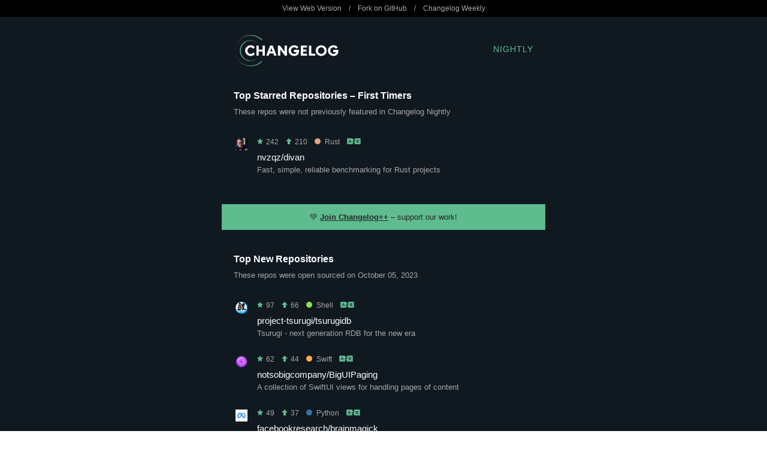

--- FILE ---
content_type: text/html
request_url: https://nightly.changelog.com/2023/10/05
body_size: 7900
content:
<!DOCTYPE html PUBLIC "-//W3C//DTD XHTML 1.0 Transitional//EN" "http://www.w3.org/TR/xhtml1/DTD/xhtml1-transitional.dtd">
<html>
  <head>
    <title>Changelog Nightly - 2023-10-05</title>

    <!-- Open Graph for social shares -->
    <meta property="og:title" content="Changelog Nightly &nbsp; 2023-10-05" />
    <meta property="og:image" content="https://changelog.com/og-image.jpg" />
    <meta property="og:description" content="Changelog Nightly is a free nightly email that unearths the hottest new repos before they blow up. It's nerd to the core and in your inbox each night. No spam!" />

    <!-- Always force latest IE rendering engine or request Chrome Frame -->
    <meta content="IE=edge,chrome=1" http-equiv="X-UA-Compatible">

    <meta http-equiv="Content-Type" content="text/html; charset=utf-8" />
    <meta name="viewport" content="width=device-width, initial-scale=1.0" />

    <link rel="stylesheet" type="text/css" href="/night-theme.css">

    
      <script>
      (function(i,s,o,g,r,a,m){i['GoogleAnalyticsObject']=r;i[r]=i[r]||function(){
      (i[r].q=i[r].q||[]).push(arguments)},i[r].l=1*new Date();a=s.createElement(o),
      m=s.getElementsByTagName(o)[0];a.async=1;a.src=g;m.parentNode.insertBefore(a,m)
      })(window,document,'script','//www.google-analytics.com/analytics.js','ga');
      ga('create', 'UA-4556641-22', 'auto');
      ga('send', 'pageview');
      </script>
    
  </head>
  <body>
    <p style="display: none !important;">divan, tsurugidb, BigUIPaging, brainmagick, glue-factory and more!</p>

    <table class="top-bar hide-on-mobile" width="100%" cellpadding="0" cellspacing="0" border="0">
      <tr>
        <td width="100%">
          <table width="540" cellpadding="0" cellspacing="0" border="0" align="center">
            <tr>
              <td width="540">
                <p>
                  <a href="http://nightly.changelog.com/2023/10/05" title="View this issue on the Web">View Web Version</a>
                  &nbsp;&nbsp;&nbsp;/&nbsp;&nbsp;&nbsp;
                  <a href="https://github.com/thechangelog/nightly" title="Fork and contribute on GitHub">Fork on GitHub</a>
                  &nbsp;&nbsp;&nbsp;/&nbsp;&nbsp;&nbsp;
                  <a href="https://changelog.com/weekly" title="Subscribe to Changelog Weekly">Changelog Weekly</a>
                </p>
              </td>
            </tr>
          </table>
        </td>
      </tr>
    </table>

    <table id="logo" class="wrapper" width="100%" cellpadding="0" cellspacing="0" border="0">
      <tr>
        <td width="100%" cellpadding="0" cellspacing="0" border="0">
          <table width="540" cellpadding="20" cellspacing="0" border="0" align="center">
            <tr>
              <td class="header" width="175" cellpadding="0" cellspacing="0" border="0">
                <a href="https://changelog.com/" title="The Changelog">
                  <img class="logo" width="175" height="53" alt="Changelog Nightly" src="/images/logo-night.png" />
                </a>
              </td>
              <td class="header-title" width="125">
                <a href="https://changelog.com/nightly/" title="Changelog Nightly">Nightly</a>
              </td>
            </tr>
          </table>
        </td>
      </tr>
    </table>

    
      <table id="top-all-firsts" class="wrapper" width="100%" cellpadding="0" cellspacing="0" border="0">
        <tr>
          <td width="100%">
            <table width="540" cellpadding="20" cellspacing="0" border="0" align="center">
              <tr>
                <td class="section" width="540">
                  <h2>Top Starred Repositories &ndash; First Timers</h2>

                  <p>These repos were not previously featured in Changelog Nightly</p>

                  <div class="repositories">
                  
                    <div class="repository last-of-type">
                      <table>
  <tr class="stats">
    <td width="32" valign="top">
      <a href="https://github.com/nvzqz" title="View nvzqz on GitHub">
        <img class="avatar" src="https://avatars.githubusercontent.com/u/10367662?v=4" width="20" height="20">
      </a>
    </td>
    <td valign="middle">
      <p>
        <span title="Total Stars"><img height="10" alt="Star" src="/images/star.png" />&nbsp;242</span>
        &nbsp;&nbsp;
        <span title="New Stars"><img height="10" alt="Up" src="/images/up.png" />&nbsp;210</span>
      
      
        &nbsp;&nbsp;
        <span title="Language"><a class="repository-language rust" href="https://github.com/trending/rust" title="View other trending Rust repos on GitHub"><span class="dot"></span>Rust</a></span>
      
      &nbsp;&nbsp;
      <a href="https://translate.google.com/#view=home&op=translate&sl=auto&tl=auto&text=Fast,%20simple,%20reliable%20benchmarking%20for%20Rust%20projects" title="Translate"><img height="10" alt="Translate" src="/images/translate.png" /></a>
      </p>
    </td>
  </tr>
  <tr class="about">
    <td width="32" valign="top">
    </td>
    <td valign="top">
      <h3>
        <a href="https://github.com/nvzqz/divan" title="View divan on GitHub">nvzqz/divan</a>
      </h3>
      <p>
        Fast, simple, reliable benchmarking for Rust projects
      </p>
    </td>
  </tr>
</table>

                    </div>
                  
                  </div>
                </td>
              </tr>
            </table>
          </td>
        </tr>
      </table>

      <table class="promotion wrapper" width="100%" cellpadding="20" cellspacing="0" border="0">
        <tr>
          <td width="100%">
            <table width="540" cellpadding="0" cellspacing="0" border="0" align="center">
              <tr>
                <td class="cross-promotion" width="540">
                  <p>💚 <a href="https://changelog.com/++">Join Changelog++</a> &ndash; support our work!
</p>
                </td>
              </tr>
            </table>
          </td>
        </tr>
      </table>
    

    
      <table id="top-new" class="wrapper" width="100%" cellpadding="0" cellspacing="0" border="0">
        <tr>
          <td width="100%">
            <table width="540" cellpadding="20" cellspacing="0" border="0" align="center">
              <tr>
                <td class="section" width="540">
                  <h2>Top New Repositories</h2>

                  <p>These repos were open sourced on October 05, 2023</p>

                  <div class="repositories">
                  
                    <div class="repository ">
                      <table>
  <tr class="stats">
    <td width="32" valign="top">
      <a href="https://github.com/project-tsurugi" title="View project-tsurugi on GitHub">
        <img class="avatar" src="https://avatars.githubusercontent.com/u/45552729?v=4" width="20" height="20">
      </a>
    </td>
    <td valign="middle">
      <p>
        <span title="Total Stars"><img height="10" alt="Star" src="/images/star.png" />&nbsp;97</span>
        &nbsp;&nbsp;
        <span title="New Stars"><img height="10" alt="Up" src="/images/up.png" />&nbsp;66</span>
      
      
        &nbsp;&nbsp;
        <span title="Language"><a class="repository-language shell" href="https://github.com/trending/shell" title="View other trending Shell repos on GitHub"><span class="dot"></span>Shell</a></span>
      
      &nbsp;&nbsp;
      <a href="https://translate.google.com/#view=home&op=translate&sl=auto&tl=auto&text=Tsurugi%20-%20next%20generation%20RDB%20for%20the%20new%20era" title="Translate"><img height="10" alt="Translate" src="/images/translate.png" /></a>
      </p>
    </td>
  </tr>
  <tr class="about">
    <td width="32" valign="top">
    </td>
    <td valign="top">
      <h3>
        <a href="https://github.com/project-tsurugi/tsurugidb" title="View tsurugidb on GitHub">project-tsurugi/tsurugidb</a>
      </h3>
      <p>
        Tsurugi - next generation RDB for the new era
      </p>
    </td>
  </tr>
</table>

                    </div>
                  
                    <div class="repository ">
                      <table>
  <tr class="stats">
    <td width="32" valign="top">
      <a href="https://github.com/notsobigcompany" title="View notsobigcompany on GitHub">
        <img class="avatar" src="https://avatars.githubusercontent.com/u/86299410?v=4" width="20" height="20">
      </a>
    </td>
    <td valign="middle">
      <p>
        <span title="Total Stars"><img height="10" alt="Star" src="/images/star.png" />&nbsp;62</span>
        &nbsp;&nbsp;
        <span title="New Stars"><img height="10" alt="Up" src="/images/up.png" />&nbsp;44</span>
      
      
        &nbsp;&nbsp;
        <span title="Language"><a class="repository-language swift" href="https://github.com/trending/swift" title="View other trending Swift repos on GitHub"><span class="dot"></span>Swift</a></span>
      
      &nbsp;&nbsp;
      <a href="https://translate.google.com/#view=home&op=translate&sl=auto&tl=auto&text=A%20collection%20of%20SwiftUI%20views%20for%20handling%20pages%20of%20content" title="Translate"><img height="10" alt="Translate" src="/images/translate.png" /></a>
      </p>
    </td>
  </tr>
  <tr class="about">
    <td width="32" valign="top">
    </td>
    <td valign="top">
      <h3>
        <a href="https://github.com/notsobigcompany/BigUIPaging" title="View BigUIPaging on GitHub">notsobigcompany/BigUIPaging</a>
      </h3>
      <p>
        A collection of SwiftUI views for handling pages of content
      </p>
    </td>
  </tr>
</table>

                    </div>
                  
                    <div class="repository ">
                      <table>
  <tr class="stats">
    <td width="32" valign="top">
      <a href="https://github.com/facebookresearch" title="View facebookresearch on GitHub">
        <img class="avatar" src="https://avatars.githubusercontent.com/u/16943930?v=4" width="20" height="20">
      </a>
    </td>
    <td valign="middle">
      <p>
        <span title="Total Stars"><img height="10" alt="Star" src="/images/star.png" />&nbsp;49</span>
        &nbsp;&nbsp;
        <span title="New Stars"><img height="10" alt="Up" src="/images/up.png" />&nbsp;37</span>
      
      
        &nbsp;&nbsp;
        <span title="Language"><a class="repository-language python" href="https://github.com/trending/python" title="View other trending Python repos on GitHub"><span class="dot"></span>Python</a></span>
      
      &nbsp;&nbsp;
      <a href="https://translate.google.com/#view=home&op=translate&sl=auto&tl=auto&text=Training%20and%20evaluation%20pipeline%20for%20MEG%20and%20EEG%20brain%20signal%20encoding%20and%20decoding%20using%20deep%20learning.%20Code%20for%20our%20paper%20&quot;Decoding%20speech%20perception%20from%20non-invasive%20brain%20recordings&quot;%20published%20in%20Nature%20Machine%20Intelligence,%202023." title="Translate"><img height="10" alt="Translate" src="/images/translate.png" /></a>
      </p>
    </td>
  </tr>
  <tr class="about">
    <td width="32" valign="top">
    </td>
    <td valign="top">
      <h3>
        <a href="https://github.com/facebookresearch/brainmagick" title="View brainmagick on GitHub">facebookresearch/brainmagick</a>
      </h3>
      <p>
        Training and evaluation pipeline for MEG and EEG brain signal encoding and decoding using deep learning. Code for our paper &quot;Decoding speech perception from non-invasive brain recordings&quot; published in Nature Machine Intelligence, 2023.
      </p>
    </td>
  </tr>
</table>

                    </div>
                  
                    <div class="repository ">
                      <table>
  <tr class="stats">
    <td width="32" valign="top">
      <a href="https://github.com/cvg" title="View cvg on GitHub">
        <img class="avatar" src="https://avatars.githubusercontent.com/u/840224?v=4" width="20" height="20">
      </a>
    </td>
    <td valign="middle">
      <p>
        <span title="Total Stars"><img height="10" alt="Star" src="/images/star.png" />&nbsp;48</span>
        &nbsp;&nbsp;
        <span title="New Stars"><img height="10" alt="Up" src="/images/up.png" />&nbsp;36</span>
      
      
        &nbsp;&nbsp;
        <span title="Language"><a class="repository-language python" href="https://github.com/trending/python" title="View other trending Python repos on GitHub"><span class="dot"></span>Python</a></span>
      
      &nbsp;&nbsp;
      <a href="https://translate.google.com/#view=home&op=translate&sl=auto&tl=auto&text=Training%20library%20for%20local%20feature%20detection%20and%20matching" title="Translate"><img height="10" alt="Translate" src="/images/translate.png" /></a>
      </p>
    </td>
  </tr>
  <tr class="about">
    <td width="32" valign="top">
    </td>
    <td valign="top">
      <h3>
        <a href="https://github.com/cvg/glue-factory" title="View glue-factory on GitHub">cvg/glue-factory</a>
      </h3>
      <p>
        Training library for local feature detection and matching
      </p>
    </td>
  </tr>
</table>

                    </div>
                  
                    <div class="repository ">
                      <table>
  <tr class="stats">
    <td width="32" valign="top">
      <a href="https://github.com/thedevdojo" title="View thedevdojo on GitHub">
        <img class="avatar" src="https://avatars.githubusercontent.com/u/3056664?v=4" width="20" height="20">
      </a>
    </td>
    <td valign="middle">
      <p>
        <span title="Total Stars"><img height="10" alt="Star" src="/images/star.png" />&nbsp;28</span>
        &nbsp;&nbsp;
        <span title="New Stars"><img height="10" alt="Up" src="/images/up.png" />&nbsp;21</span>
      
      
        &nbsp;&nbsp;
        <span title="Language"><a class="repository-language javascript" href="https://github.com/trending/javascript" title="View other trending JavaScript repos on GitHub"><span class="dot"></span>JavaScript</a></span>
      
      &nbsp;&nbsp;
      <a href="https://translate.google.com/#view=home&op=translate&sl=auto&tl=auto&text=A%20simple%20breakpoint%20tool%20for%20develping%20your%20TailwindCSS%20sites." title="Translate"><img height="10" alt="Translate" src="/images/translate.png" /></a>
      </p>
    </td>
  </tr>
  <tr class="about">
    <td width="32" valign="top">
    </td>
    <td valign="top">
      <h3>
        <a href="https://github.com/thedevdojo/tailwind-breakpoint-tool" title="View tailwind-breakpoint-tool on GitHub">thedevdojo/tailwind-breakpoint-tool</a>
      </h3>
      <p>
        A simple breakpoint tool for develping your TailwindCSS sites.
      </p>
    </td>
  </tr>
</table>

                    </div>
                  
                    <div class="repository ">
                      <table>
  <tr class="stats">
    <td width="32" valign="top">
      <a href="https://github.com/yangcaoai" title="View yangcaoai on GitHub">
        <img class="avatar" src="https://avatars.githubusercontent.com/u/27556825?v=4" width="20" height="20">
      </a>
    </td>
    <td valign="middle">
      <p>
        <span title="Total Stars"><img height="10" alt="Star" src="/images/star.png" />&nbsp;21</span>
        &nbsp;&nbsp;
        <span title="New Stars"><img height="10" alt="Up" src="/images/up.png" />&nbsp;18</span>
      
      
      &nbsp;&nbsp;
      <a href="https://translate.google.com/#view=home&op=translate&sl=auto&tl=auto&text=Official%20code%20for%20NeurIPS2023%20paper:%20CoDA:%20Collaborative%20Novel%20Box%20Discovery%20and%20Cross-modal%20Alignment%20for%20Open-vocabulary%203D%20Object%20Detection" title="Translate"><img height="10" alt="Translate" src="/images/translate.png" /></a>
      </p>
    </td>
  </tr>
  <tr class="about">
    <td width="32" valign="top">
    </td>
    <td valign="top">
      <h3>
        <a href="https://github.com/yangcaoai/CoDA_NeurIPS2023" title="View CoDA_NeurIPS2023 on GitHub">yangcaoai/CoDA_NeurIPS2023</a>
      </h3>
      <p>
        Official code for NeurIPS2023 paper: CoDA: Collaborative Novel Box Discovery and Cross-modal Alignment for Open-vocabulary 3D Object Detection
      </p>
    </td>
  </tr>
</table>

                    </div>
                  
                    <div class="repository last-of-type">
                      <table>
  <tr class="stats">
    <td width="32" valign="top">
      <a href="https://github.com/FelipeSantos92Dev" title="View FelipeSantos92Dev on GitHub">
        <img class="avatar" src="https://avatars.githubusercontent.com/u/98625123?v=4" width="20" height="20">
      </a>
    </td>
    <td valign="middle">
      <p>
        <span title="Total Stars"><img height="10" alt="Star" src="/images/star.png" />&nbsp;18</span>
        &nbsp;&nbsp;
        <span title="New Stars"><img height="10" alt="Up" src="/images/up.png" />&nbsp;18</span>
      
      
        &nbsp;&nbsp;
        <span title="Language"><a class="repository-language css" href="https://github.com/trending/css" title="View other trending CSS repos on GitHub"><span class="dot"></span>CSS</a></span>
      
      &nbsp;&nbsp;
      <a href="https://translate.google.com/#view=home&op=translate&sl=auto&tl=auto&text=Reposit%C3%B3rio%20para%20os%20alunos%20do%20segundo%20semestre%20do%20curso%20t%C3%A9cnico%20em%20desenvolvimento%20de%20sistemas%20-%20SENAI" title="Translate"><img height="10" alt="Translate" src="/images/translate.png" /></a>
      </p>
    </td>
  </tr>
  <tr class="about">
    <td width="32" valign="top">
    </td>
    <td valign="top">
      <h3>
        <a href="https://github.com/FelipeSantos92Dev/react-tds-2023-alunos" title="View react-tds-2023-alunos on GitHub">FelipeSantos92Dev/react-tds-2023-alunos</a>
      </h3>
      <p>
        Repositório para os alunos do segundo semestre do curso técnico em desenvolvimento de sistemas - SENAI
      </p>
    </td>
  </tr>
</table>

                    </div>
                  
                  </div>
                </td>
              </tr>
            </table>
          </td>
        </tr>
      </table>

      <table class="promotion wrapper" width="100%" cellpadding="20" cellspacing="0" border="0">
        <tr>
          <td width="100%">
            <table width="540" cellpadding="0" cellspacing="0" border="0" align="center">
              <tr>
                <td class="cross-promotion" width="540">
                  <p>📻 <a href="https://changelog.com/gotime">Listen to Go Time</a> &ndash; on the Go programming language, the community, &amp; more.
</p>
                </td>
              </tr>
            </table>
          </td>
        </tr>
      </table>
    

    
      <table id="top-all-repeats" class="wrapper" width="100%" cellpadding="0" cellspacing="0" border="0">
        <tr>
          <td width="100%">
            <table width="540" cellpadding="20" cellspacing="0" border="0" align="center">
              <tr>
                <td class="section" width="540">
                  <h2>Top Starred Repositories &ndash; Repeat Performers</h2>

                  <p>These repos were previously featured in Changelog Nightly</p>

                  <div class="repositories">
                  
                    <div class="repository ">
                      <table>
  <tr class="stats">
    <td width="32" valign="top">
      <a href="https://github.com/mit-han-lab" title="View mit-han-lab on GitHub">
        <img class="avatar" src="https://avatars.githubusercontent.com/u/39571499?v=4" width="20" height="20">
      </a>
    </td>
    <td valign="middle">
      <p>
        <span title="Total Stars"><img height="10" alt="Star" src="/images/star.png" />&nbsp;3,332</span>
        &nbsp;&nbsp;
        <span title="New Stars"><img height="10" alt="Up" src="/images/up.png" />&nbsp;774</span>
      
        &nbsp;&nbsp;
        <span title="Times Listed"><img height="10" alt="Eyes" src="/images/eye.png" />&nbsp;4</span>
      
      
        &nbsp;&nbsp;
        <span title="Language"><a class="repository-language python" href="https://github.com/trending/python" title="View other trending Python repos on GitHub"><span class="dot"></span>Python</a></span>
      
      &nbsp;&nbsp;
      <a href="https://translate.google.com/#view=home&op=translate&sl=auto&tl=auto&text=Efficient%20Streaming%20Language%20Models%20with%20Attention%20Sinks" title="Translate"><img height="10" alt="Translate" src="/images/translate.png" /></a>
      </p>
    </td>
  </tr>
  <tr class="about">
    <td width="32" valign="top">
    </td>
    <td valign="top">
      <h3>
        <a href="https://github.com/mit-han-lab/streaming-llm" title="View streaming-llm on GitHub">mit-han-lab/streaming-llm</a>
      </h3>
      <p>
        Efficient Streaming Language Models with Attention Sinks
      </p>
    </td>
  </tr>
</table>

                    </div>
                  
                    <div class="repository ">
                      <table>
  <tr class="stats">
    <td width="32" valign="top">
      <a href="https://github.com/ToolJet" title="View ToolJet on GitHub">
        <img class="avatar" src="https://avatars.githubusercontent.com/u/82193554?v=4" width="20" height="20">
      </a>
    </td>
    <td valign="middle">
      <p>
        <span title="Total Stars"><img height="10" alt="Star" src="/images/star.png" />&nbsp;22,784</span>
        &nbsp;&nbsp;
        <span title="New Stars"><img height="10" alt="Up" src="/images/up.png" />&nbsp;633</span>
      
        &nbsp;&nbsp;
        <span title="Times Listed"><img height="10" alt="Eyes" src="/images/eye.png" />&nbsp;18</span>
      
      
        &nbsp;&nbsp;
        <span title="Language"><a class="repository-language javascript" href="https://github.com/trending/javascript" title="View other trending JavaScript repos on GitHub"><span class="dot"></span>JavaScript</a></span>
      
      &nbsp;&nbsp;
      <a href="https://translate.google.com/#view=home&op=translate&sl=auto&tl=auto&text=Low-code%20platform%20for%20building%20business%20applications.%20Connect%20to%20databases,%20cloud%20storages,%20GraphQL,%20API%20endpoints,%20Airtable,%20Google%20sheets,%20OpenAI,%20etc%20and%20build%20apps%20using%20drag%20and%20drop%20application%20builder.%20Built%20using%20JavaScript/TypeScript.%20%F0%9F%9A%80" title="Translate"><img height="10" alt="Translate" src="/images/translate.png" /></a>
      </p>
    </td>
  </tr>
  <tr class="about">
    <td width="32" valign="top">
    </td>
    <td valign="top">
      <h3>
        <a href="https://github.com/ToolJet/ToolJet" title="View ToolJet on GitHub">ToolJet/ToolJet</a>
      </h3>
      <p>
        Low-code platform for building business applications. Connect to databases, cloud storages, GraphQL, API endpoints, Airtable, Google sheets, OpenAI, etc and build apps using drag and drop application builder. Built using JavaScript/TypeScript. 🚀
      </p>
    </td>
  </tr>
</table>

                    </div>
                  
                    <div class="repository ">
                      <table>
  <tr class="stats">
    <td width="32" valign="top">
      <a href="https://github.com/novuhq" title="View novuhq on GitHub">
        <img class="avatar" src="https://avatars.githubusercontent.com/u/77433905?v=4" width="20" height="20">
      </a>
    </td>
    <td valign="middle">
      <p>
        <span title="Total Stars"><img height="10" alt="Star" src="/images/star.png" />&nbsp;28,488</span>
        &nbsp;&nbsp;
        <span title="New Stars"><img height="10" alt="Up" src="/images/up.png" />&nbsp;632</span>
      
        &nbsp;&nbsp;
        <span title="Times Listed"><img height="10" alt="Eyes" src="/images/eye.png" />&nbsp;29</span>
      
      
        &nbsp;&nbsp;
        <span title="Language"><a class="repository-language typescript" href="https://github.com/trending/typescript" title="View other trending TypeScript repos on GitHub"><span class="dot"></span>TypeScript</a></span>
      
      &nbsp;&nbsp;
      <a href="https://translate.google.com/#view=home&op=translate&sl=auto&tl=auto&text=%F0%9F%94%A5%20The%20open-source%20notification%20infrastructure%20with%20fully%20functional%20embedded%20notification%20center%20%F0%9F%9A%80%F0%9F%9A%80%F0%9F%9A%80" title="Translate"><img height="10" alt="Translate" src="/images/translate.png" /></a>
      </p>
    </td>
  </tr>
  <tr class="about">
    <td width="32" valign="top">
    </td>
    <td valign="top">
      <h3>
        <a href="https://github.com/novuhq/novu" title="View novu on GitHub">novuhq/novu</a>
      </h3>
      <p>
        🔥 The open-source notification infrastructure with fully functional embedded notification center 🚀🚀🚀
      </p>
    </td>
  </tr>
</table>

                    </div>
                  
                    <div class="repository ">
                      <table>
  <tr class="stats">
    <td width="32" valign="top">
      <a href="https://github.com/appwrite" title="View appwrite on GitHub">
        <img class="avatar" src="https://avatars.githubusercontent.com/u/25003669?v=4" width="20" height="20">
      </a>
    </td>
    <td valign="middle">
      <p>
        <span title="Total Stars"><img height="10" alt="Star" src="/images/star.png" />&nbsp;35,935</span>
        &nbsp;&nbsp;
        <span title="New Stars"><img height="10" alt="Up" src="/images/up.png" />&nbsp;555</span>
      
        &nbsp;&nbsp;
        <span title="Times Listed"><img height="10" alt="Eyes" src="/images/eye.png" />&nbsp;23</span>
      
      
        &nbsp;&nbsp;
        <span title="Language"><a class="repository-language typescript" href="https://github.com/trending/typescript" title="View other trending TypeScript repos on GitHub"><span class="dot"></span>TypeScript</a></span>
      
      &nbsp;&nbsp;
      <a href="https://translate.google.com/#view=home&op=translate&sl=auto&tl=auto&text=Build%20like%20a%20team%20of%20hundreds_" title="Translate"><img height="10" alt="Translate" src="/images/translate.png" /></a>
      </p>
    </td>
  </tr>
  <tr class="about">
    <td width="32" valign="top">
    </td>
    <td valign="top">
      <h3>
        <a href="https://github.com/appwrite/appwrite" title="View appwrite on GitHub">appwrite/appwrite</a>
      </h3>
      <p>
        Build like a team of hundreds_
      </p>
    </td>
  </tr>
</table>

                    </div>
                  
                    <div class="repository ">
                      <table>
  <tr class="stats">
    <td width="32" valign="top">
      <a href="https://github.com/usebruno" title="View usebruno on GitHub">
        <img class="avatar" src="https://avatars.githubusercontent.com/u/114530840?v=4" width="20" height="20">
      </a>
    </td>
    <td valign="middle">
      <p>
        <span title="Total Stars"><img height="10" alt="Star" src="/images/star.png" />&nbsp;3,481</span>
        &nbsp;&nbsp;
        <span title="New Stars"><img height="10" alt="Up" src="/images/up.png" />&nbsp;550</span>
      
        &nbsp;&nbsp;
        <span title="Times Listed"><img height="10" alt="Eyes" src="/images/eye.png" />&nbsp;7</span>
      
      
        &nbsp;&nbsp;
        <span title="Language"><a class="repository-language javascript" href="https://github.com/trending/javascript" title="View other trending JavaScript repos on GitHub"><span class="dot"></span>JavaScript</a></span>
      
      &nbsp;&nbsp;
      <a href="https://translate.google.com/#view=home&op=translate&sl=auto&tl=auto&text=Opensource%20IDE%20For%20Exploring%20and%20Testing%20Api&%2339;s%20(lightweight%20alternative%20to%20postman/insomnia)" title="Translate"><img height="10" alt="Translate" src="/images/translate.png" /></a>
      </p>
    </td>
  </tr>
  <tr class="about">
    <td width="32" valign="top">
    </td>
    <td valign="top">
      <h3>
        <a href="https://github.com/usebruno/bruno" title="View bruno on GitHub">usebruno/bruno</a>
      </h3>
      <p>
        Opensource IDE For Exploring and Testing Api&#39;s (lightweight alternative to postman/insomnia)
      </p>
    </td>
  </tr>
</table>

                    </div>
                  
                    <div class="repository ">
                      <table>
  <tr class="stats">
    <td width="32" valign="top">
      <a href="https://github.com/wasp-lang" title="View wasp-lang on GitHub">
        <img class="avatar" src="https://avatars.githubusercontent.com/u/55102317?v=4" width="20" height="20">
      </a>
    </td>
    <td valign="middle">
      <p>
        <span title="Total Stars"><img height="10" alt="Star" src="/images/star.png" />&nbsp;5,835</span>
        &nbsp;&nbsp;
        <span title="New Stars"><img height="10" alt="Up" src="/images/up.png" />&nbsp;418</span>
      
        &nbsp;&nbsp;
        <span title="Times Listed"><img height="10" alt="Eyes" src="/images/eye.png" />&nbsp;4</span>
      
      
        &nbsp;&nbsp;
        <span title="Language"><a class="repository-language typescript" href="https://github.com/trending/typescript" title="View other trending TypeScript repos on GitHub"><span class="dot"></span>TypeScript</a></span>
      
      &nbsp;&nbsp;
      <a href="https://translate.google.com/#view=home&op=translate&sl=auto&tl=auto&text=The%20fastest%20way%20to%20develop%20full-stack%20web%20apps%20with%20React%20&amp;%20Node.js.%20" title="Translate"><img height="10" alt="Translate" src="/images/translate.png" /></a>
      </p>
    </td>
  </tr>
  <tr class="about">
    <td width="32" valign="top">
    </td>
    <td valign="top">
      <h3>
        <a href="https://github.com/wasp-lang/wasp" title="View wasp on GitHub">wasp-lang/wasp</a>
      </h3>
      <p>
        The fastest way to develop full-stack web apps with React &amp; Node.js.
      </p>
    </td>
  </tr>
</table>

                    </div>
                  
                    <div class="repository ">
                      <table>
  <tr class="stats">
    <td width="32" valign="top">
      <a href="https://github.com/microsoft" title="View microsoft on GitHub">
        <img class="avatar" src="https://avatars.githubusercontent.com/u/6154722?v=4" width="20" height="20">
      </a>
    </td>
    <td valign="middle">
      <p>
        <span title="Total Stars"><img height="10" alt="Star" src="/images/star.png" />&nbsp;5,998</span>
        &nbsp;&nbsp;
        <span title="New Stars"><img height="10" alt="Up" src="/images/up.png" />&nbsp;394</span>
      
        &nbsp;&nbsp;
        <span title="Times Listed"><img height="10" alt="Eyes" src="/images/eye.png" />&nbsp;9</span>
      
      
        &nbsp;&nbsp;
        <span title="Language"><a class="repository-language jupyter-notebook" href="https://github.com/trending/jupyter-notebook" title="View other trending Jupyter Notebook repos on GitHub"><span class="dot"></span>Jupyter Notebook</a></span>
      
      &nbsp;&nbsp;
      <a href="https://translate.google.com/#view=home&op=translate&sl=auto&tl=auto&text=Enable%20Next-Gen%20Large%20Language%20Model%20Applications.%20Join%20our%20Discord:%20https://discord.gg/pAbnFJrkgZ" title="Translate"><img height="10" alt="Translate" src="/images/translate.png" /></a>
      </p>
    </td>
  </tr>
  <tr class="about">
    <td width="32" valign="top">
    </td>
    <td valign="top">
      <h3>
        <a href="https://github.com/microsoft/autogen" title="View autogen on GitHub">microsoft/autogen</a>
      </h3>
      <p>
        Enable Next-Gen Large Language Model Applications. Join our Discord: <a href='https://discord.gg/pAbnFJrkgZ'>https://discord.gg/pAbnFJrkgZ</a>
      </p>
    </td>
  </tr>
</table>

                    </div>
                  
                    <div class="repository ">
                      <table>
  <tr class="stats">
    <td width="32" valign="top">
      <a href="https://github.com/OpenBMB" title="View OpenBMB on GitHub">
        <img class="avatar" src="https://avatars.githubusercontent.com/u/89920203?v=4" width="20" height="20">
      </a>
    </td>
    <td valign="middle">
      <p>
        <span title="Total Stars"><img height="10" alt="Star" src="/images/star.png" />&nbsp;10,810</span>
        &nbsp;&nbsp;
        <span title="New Stars"><img height="10" alt="Up" src="/images/up.png" />&nbsp;364</span>
      
        &nbsp;&nbsp;
        <span title="Times Listed"><img height="10" alt="Eyes" src="/images/eye.png" />&nbsp;21</span>
      
      
        &nbsp;&nbsp;
        <span title="Language"><a class="repository-language python" href="https://github.com/trending/python" title="View other trending Python repos on GitHub"><span class="dot"></span>Python</a></span>
      
      &nbsp;&nbsp;
      <a href="https://translate.google.com/#view=home&op=translate&sl=auto&tl=auto&text=Create%20Customized%20Software%20using%20Natural%20Language%20Idea%20(through%20LLM-powered%20Multi-Agent%20Collaboration)" title="Translate"><img height="10" alt="Translate" src="/images/translate.png" /></a>
      </p>
    </td>
  </tr>
  <tr class="about">
    <td width="32" valign="top">
    </td>
    <td valign="top">
      <h3>
        <a href="https://github.com/OpenBMB/ChatDev" title="View ChatDev on GitHub">OpenBMB/ChatDev</a>
      </h3>
      <p>
        Create Customized Software using Natural Language Idea (through LLM-powered Multi-Agent Collaboration)
      </p>
    </td>
  </tr>
</table>

                    </div>
                  
                    <div class="repository ">
                      <table>
  <tr class="stats">
    <td width="32" valign="top">
      <a href="https://github.com/clickvote" title="View clickvote on GitHub">
        <img class="avatar" src="https://avatars.githubusercontent.com/u/139004266?v=4" width="20" height="20">
      </a>
    </td>
    <td valign="middle">
      <p>
        <span title="Total Stars"><img height="10" alt="Star" src="/images/star.png" />&nbsp;903</span>
        &nbsp;&nbsp;
        <span title="New Stars"><img height="10" alt="Up" src="/images/up.png" />&nbsp;329</span>
      
        &nbsp;&nbsp;
        <span title="Times Listed"><img height="10" alt="Eyes" src="/images/eye.png" />&nbsp;2</span>
      
      
        &nbsp;&nbsp;
        <span title="Language"><a class="repository-language typescript" href="https://github.com/trending/typescript" title="View other trending TypeScript repos on GitHub"><span class="dot"></span>TypeScript</a></span>
      
      &nbsp;&nbsp;
      <a href="https://translate.google.com/#view=home&op=translate&sl=auto&tl=auto&text=Add%20upvotes,%20likes,%20and%20reviews%20to%20any%20context%20%E2%AD%90%EF%B8%8F" title="Translate"><img height="10" alt="Translate" src="/images/translate.png" /></a>
      </p>
    </td>
  </tr>
  <tr class="about">
    <td width="32" valign="top">
    </td>
    <td valign="top">
      <h3>
        <a href="https://github.com/clickvote/clickvote" title="View clickvote on GitHub">clickvote/clickvote</a>
      </h3>
      <p>
        Add upvotes, likes, and reviews to any context ⭐️
      </p>
    </td>
  </tr>
</table>

                    </div>
                  
                    <div class="repository ">
                      <table>
  <tr class="stats">
    <td width="32" valign="top">
      <a href="https://github.com/DavidGQK" title="View DavidGQK on GitHub">
        <img class="avatar" src="https://avatars.githubusercontent.com/u/69153391?v=4" width="20" height="20">
      </a>
    </td>
    <td valign="middle">
      <p>
        <span title="Total Stars"><img height="10" alt="Star" src="/images/star.png" />&nbsp;597</span>
        &nbsp;&nbsp;
        <span title="New Stars"><img height="10" alt="Up" src="/images/up.png" />&nbsp;238</span>
      
        &nbsp;&nbsp;
        <span title="Times Listed"><img height="10" alt="Eyes" src="/images/eye.png" />&nbsp;2</span>
      
      
        &nbsp;&nbsp;
        <span title="Language"><a class="repository-language javascript" href="https://github.com/trending/javascript" title="View other trending JavaScript repos on GitHub"><span class="dot"></span>JavaScript</a></span>
      
      &nbsp;&nbsp;
      <a href="https://translate.google.com/#view=home&op=translate&sl=auto&tl=auto&text=a%20blogger%20social%20network" title="Translate"><img height="10" alt="Translate" src="/images/translate.png" /></a>
      </p>
    </td>
  </tr>
  <tr class="about">
    <td width="32" valign="top">
    </td>
    <td valign="top">
      <h3>
        <a href="https://github.com/DavidGQK/NotTwitter" title="View NotTwitter on GitHub">DavidGQK/NotTwitter</a>
      </h3>
      <p>
        a blogger social network
      </p>
    </td>
  </tr>
</table>

                    </div>
                  
                    <div class="repository ">
                      <table>
  <tr class="stats">
    <td width="32" valign="top">
      <a href="https://github.com/CrowdDotDev" title="View CrowdDotDev on GitHub">
        <img class="avatar" src="https://avatars.githubusercontent.com/u/85551972?v=4" width="20" height="20">
      </a>
    </td>
    <td valign="middle">
      <p>
        <span title="Total Stars"><img height="10" alt="Star" src="/images/star.png" />&nbsp;1,874</span>
        &nbsp;&nbsp;
        <span title="New Stars"><img height="10" alt="Up" src="/images/up.png" />&nbsp;210</span>
      
        &nbsp;&nbsp;
        <span title="Times Listed"><img height="10" alt="Eyes" src="/images/eye.png" />&nbsp;3</span>
      
      
        &nbsp;&nbsp;
        <span title="Language"><a class="repository-language typescript" href="https://github.com/trending/typescript" title="View other trending TypeScript repos on GitHub"><span class="dot"></span>TypeScript</a></span>
      
      &nbsp;&nbsp;
      <a href="https://translate.google.com/#view=home&op=translate&sl=auto&tl=auto&text=%E2%9A%A1%EF%B8%8F%20The%20developer%20data%20platform%20to%20centralize%20community,%20product,%20and%20customer%20data" title="Translate"><img height="10" alt="Translate" src="/images/translate.png" /></a>
      </p>
    </td>
  </tr>
  <tr class="about">
    <td width="32" valign="top">
    </td>
    <td valign="top">
      <h3>
        <a href="https://github.com/CrowdDotDev/crowd.dev" title="View crowd.dev on GitHub">CrowdDotDev/crowd.dev</a>
      </h3>
      <p>
        ⚡️ The developer data platform to centralize community, product, and customer data
      </p>
    </td>
  </tr>
</table>

                    </div>
                  
                    <div class="repository last-of-type">
                      <table>
  <tr class="stats">
    <td width="32" valign="top">
      <a href="https://github.com/Pondorasti" title="View Pondorasti on GitHub">
        <img class="avatar" src="https://avatars.githubusercontent.com/u/32957606?v=4" width="20" height="20">
      </a>
    </td>
    <td valign="middle">
      <p>
        <span title="Total Stars"><img height="10" alt="Star" src="/images/star.png" />&nbsp;778</span>
        &nbsp;&nbsp;
        <span title="New Stars"><img height="10" alt="Up" src="/images/up.png" />&nbsp;182</span>
      
        &nbsp;&nbsp;
        <span title="Times Listed"><img height="10" alt="Eyes" src="/images/eye.png" />&nbsp;2</span>
      
      
        &nbsp;&nbsp;
        <span title="Language"><a class="repository-language typescript" href="https://github.com/trending/typescript" title="View other trending TypeScript repos on GitHub"><span class="dot"></span>TypeScript</a></span>
      
      &nbsp;&nbsp;
      <a href="https://translate.google.com/#view=home&op=translate&sl=auto&tl=auto&text=Turn%20your%20ideas%20into%20emojis%20in%20seconds.%20Generate%20your%20favorite%20Slack%20emojis%20with%20just%20one%20click." title="Translate"><img height="10" alt="Translate" src="/images/translate.png" /></a>
      </p>
    </td>
  </tr>
  <tr class="about">
    <td width="32" valign="top">
    </td>
    <td valign="top">
      <h3>
        <a href="https://github.com/Pondorasti/emojis" title="View emojis on GitHub">Pondorasti/emojis</a>
      </h3>
      <p>
        Turn your ideas into emojis in seconds. Generate your favorite Slack emojis with just one click.
      </p>
    </td>
  </tr>
</table>

                    </div>
                  
                  </div>
                </td>
              </tr>
            </table>
          </td>
        </tr>
      </table>
    

    <table id="weekly" class="wrapper" width="100%" cellpadding="20" cellspacing="0" border="0">
      <tr>
        <td width="100%">
          <table width="540" cellpadding="0" cellspacing="0" border="0" align="center">
            <tr>
              <td class="cross-promotion" width="540">
                <p>📰 <a href="https://changelog.com/weekly">Subscribe to Changelog Weekly</a> &ndash; our curated and less frequent email.
</p>
              </td>
            </tr>
          </table>
        </td>
      </tr>
    </table>

    <table id="footer" class="wrapper" width="100%" cellpadding="20" cellspacing="0" border="0">
      <tr>
        <td width="100%">
          <table width="540" cellpadding="0" cellspacing="0" border="0" align="center">
            <tr>
              <td class="footer">
                

                
                  <p><a href="https://changelog.com/nightly/">Subscribe Here</a></p>
                  <p class="last-of-type">&copy; Changelog Media, All rights reserved</p>
                
              </td>
            </tr>
          </table>
        </td>
      </tr>
    </table>
  </body>
</html>
